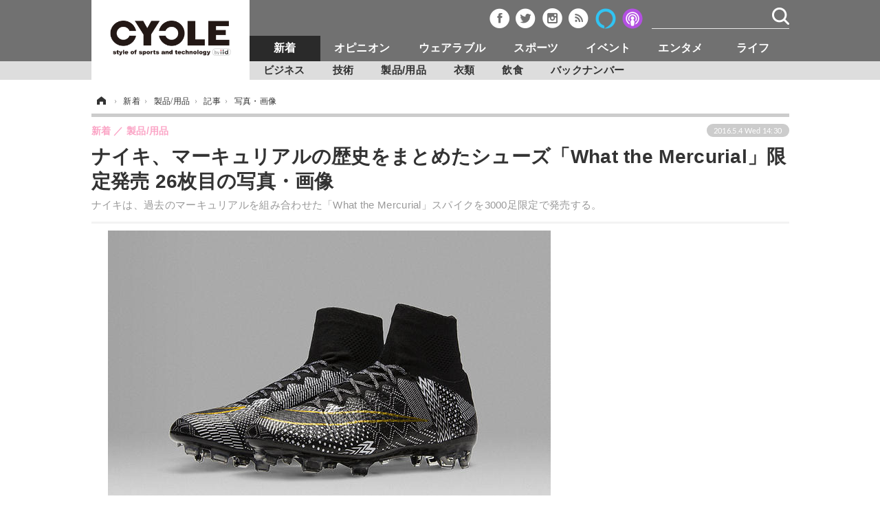

--- FILE ---
content_type: text/html; charset=utf-8
request_url: https://cyclestyle.net/article/img/2016/05/04/35489/157211.html
body_size: 10122
content:
<!doctype html>
<html lang="ja" prefix="og: http://ogp.me/ns#">
<head>
<meta charset="UTF-8">
<meta name="viewport" content="target-densitydpi=device-dpi, width=1035, maximum-scale=3.0, user-scalable=yes">
<meta property="fb:app_id" content="226669754040679">
<link rel="stylesheet" href="/base/css/a.css?__=2024070801">
<script type="text/javascript">
(function(w,k,v,k2,v2) {
  w[k]=v; w[k2]=v2;
  var val={}; val[k]=v; val[k2]=v2;
  (w.dataLayer=w.dataLayer||[]).push(val);
})(window, 'tpl_name', 'pages/image', 'tpl_page', 'image');
</script>
<script src="/base/scripts/jquery-2.1.3.min.js"></script>
<script type="text/javascript" async src="/base/scripts/a.min.js?__=2024070801"></script>




<!-- Facebook Pixel Code -->
<script>
!function(f,b,e,v,n,t,s){if(f.fbq)return;n=f.fbq=function(){n.callMethod?
n.callMethod.apply(n,arguments):n.queue.push(arguments)};if(!f._fbq)f._fbq=n;
n.push=n;n.loaded=!0;n.version='2.0';n.queue=[];t=b.createElement(e);t.async=!0;
t.src=v;s=b.getElementsByTagName(e)[0];s.parentNode.insertBefore(t,s)}(window,
document,'script','https://connect.facebook.net/en_US/fbevents.js');
fbq('init', '1665201680438262');
fbq('track', 'PageView');
</script>
<noscript><img height="1" width="1" style="display:none"
src="https://www.facebook.com/tr?id=1665201680438262&ev=PageView&noscript=1"
/></noscript>
<!-- DO NOT MODIFY -->
<!-- End Facebook Pixel Code -->



        
            <title>ナイキ、マーキュリアルの歴史をまとめたシューズ「What the Mercurial」限定発売 26枚目の写真・画像 | CYCLE やわらかスポーツ情報サイト</title>
    <meta name="keywords" content="ナイキ、マーキュリアルの歴史をまとめたシューズ「What the Mercurial」限定発売,画像,写真,ニュース,CYCLE やわらかスポーツ情報サイト">
    <meta name="description" content="ナイキは、過去のマーキュリアルを組み合わせた「What the Mercurial」スパイクを3000足限定で発売する。  ナイキ、マーキュリアルの歴史をまとめたシューズ「What the Mercurial」限定発売 26枚目の写真・画像">
    <meta name="thumbnail" content="https://cyclestyle.net/imgs/ogp_f/157211.jpg">

        
              <meta name="twitter:title" content="ナイキ、マーキュリアルの歴史をまとめたシューズ「What the Mercurial」限定発売 26枚目の写真・画像 | CYCLE やわらかスポーツ情報サイト">
      <meta name="twitter:card" content="photo">
      <meta name="twitter:site" content="@cyclestyle_net">
      <meta name="twitter:url" content="https://cyclestyle.net/article/img/2016/05/04/35489/157211.html">
      <meta name="twitter:image" content="https://cyclestyle.net/imgs/p/kJgwO2u1v4h-RZvfwxEWt00qmSRTJyYhICMi/157211.jpg">
    
        <meta property="og:title" content="ナイキ、マーキュリアルの歴史をまとめたシューズ「What the Mercurial」限定発売 26枚目の写真・画像 | CYCLE やわらかスポーツ情報サイト">
    <meta property="og:description" content="ナイキは、過去のマーキュリアルを組み合わせた「What the Mercurial」スパイクを3000足限定で発売する。  ナイキ、マーキュリアルの歴史をまとめたシューズ「What the Mercurial」限定発売 26枚目の写真・画像">

    
    <meta property="og:type" content="article">
  <meta property="og:site_name" content="CYCLE やわらかスポーツ情報サイト">
  <meta property="og:url" content="https://cyclestyle.net/article/img/2016/05/04/35489/157211.html">
    <meta property="og:image" content="https://cyclestyle.net/imgs/ogp_f/157211.jpg">

<link rel="apple-touch-icon" sizes="76x76" href="/base/images/touch-icon-76.png">
<link rel="apple-touch-icon" sizes="120x120" href="/base/images/touch-icon-120.png">
<link rel="apple-touch-icon" sizes="152x152" href="/base/images/touch-icon-152.png">
<link rel="apple-touch-icon" sizes="180x180" href="/base/images/touch-icon-180.png">

<meta name='robots' content='max-image-preview:large' /><script async src="https://securepubads.g.doubleclick.net/tag/js/gpt.js"></script>
<script>
  window.googletag = window.googletag || {cmd: []};
  googletag.cmd.push(function() {
    googletag.pubads().disableInitialLoad();
    googletag.pubads().enableSingleRequest();
  }); 
  var cX = cX || {}; cX.callQueue = cX.callQueue || [];
  cX.callQueue.push(['invoke', function() {
  googletag.cmd.push(function() {
    var cxsegments = cX.getUserSegmentIds({persistedQueryId:'103c35db41bdb997c80835fa7c8343832c9821e5'});
    var adsng = '0';
    var category = '1';
    var ref = document.referrer;
    ref = ref !== '' ? encodeURI(ref.split('/')[2]) : 'null';
    var tpl = 'pages/image';
    var pr = '0';
    pr = '0';
    googletag.defineSlot('/2261101/112010001', [[1, 1], [728, 90], [970, 90], [970, 250]], 'div-gpt-ad-header1').addService(googletag.pubads()).setCollapseEmptyDiv(true);
    googletag.defineSlot('/2261101/112010002', [[300, 600], [300, 250]], 'div-gpt-ad-right1').addService(googletag.pubads()).setCollapseEmptyDiv(true);
    googletag.defineSlot('/2261101/112010004', [[300, 250], [336, 280]], 'div-gpt-ad-article1').addService(googletag.pubads()).setCollapseEmptyDiv(true);
    googletag.defineSlot('/2261101/112010005', [[300, 250], [336, 280]], 'div-gpt-ad-article2').addService(googletag.pubads()).setCollapseEmptyDiv(true);
    googletag.pubads().setTargeting('CxSegments', cxsegments);
    googletag.pubads().setTargeting('adsng', adsng);
    googletag.pubads().setTargeting('category', category);
    googletag.pubads().setTargeting('referrer', ref);
    googletag.pubads().setTargeting('tpl', tpl);
    googletag.pubads().setTargeting('pr', pr);
    googletag.enableServices();
  });
  }]);
  (function(d,s,e,t){e=d.createElement(s);e.type='text/java'+s;e.async='async';e.src='http'+('https:'===location.protocol?'s://s':'://')+'cdn.cxense.com/cx.js';t=d.getElementsByTagName(s)[0];t.parentNode.insertBefore(e,t);})(document,'script');
</script>
<script>
  cX.callQueue.push(['invoke', function() {
    googletag.cmd.push(function() {googletag.pubads().refresh();});
  }]);
</script><meta name="cXenseParse:iid-articleid" content="35489">
<meta name="cXenseParse:iid-article-title" content="ナイキ、マーキュリアルの歴史をまとめたシューズ「What the Mercurial」限定発売">
<meta name="cXenseParse:iid-page-type" content="画像ページ">
<meta name="cXenseParse:iid-page-name" content="image">
<meta name="cXenseParse:iid-category" content="新着">
<meta name="cXenseParse:iid-subcategory" content="製品/用品">
<meta name="cXenseParse:iid-hidden-adsense" content="false">
<meta name="cXenseParse:iid-hidden-other-ad" content="false">
<meta name="cXenseParse:iid-giga-name" content="ナイキ">
<meta name="cXenseParse:iid-article-type" content="通常記事">
<meta name="cXenseParse:iid-provider-name" content="CYCLE やわらかスポーツ情報サイト">
<meta name="cXenseParse:author" content="美坂柚木">
<meta name="cXenseParse:recs:publishtime" content="2016-05-04T14:30:06+0900">
<meta name="cxenseparse:iid-publish-yyyy" content="2016">
<meta name="cxenseparse:iid-publish-yyyymm" content="201605">
<meta name="cxenseparse:iid-publish-yyyymmdddd" content="20160504">
<script async src="https://cdn.cxense.com/track_banners_init.js"></script><script>var dataLayer = dataLayer || [];dataLayer.push({'customCategory': 'product','customSubCategory': 'accessory','customProvider': 'CYCLE','customAuthorId': '33','customAuthorName': '美坂柚木','customPrimaryGigaId': '179','customPrimaryGigaName': 'ナイキ'});</script>
<link rel="canonical" href="https://cyclestyle.net/article/img/2016/05/04/35489/157187.html">
<link rel="alternate" media="only screen and (max-width: 640px)" href="https://s.cyclestyle.net/article/img/2016/05/04/35489/157211.html">
<link rel="alternate" type="application/rss+xml" title="RSS" href="https://cyclestyle.net/rss20/index.rdf">

</head>

<body class="thm-page-arti-image page-cate--product page-cate--product-accessory page-subcate--accessory" data-nav="product">
<noscript><iframe src="//www.googletagmanager.com/ns.html?id=GTM-N546R5"
height="0" width="0" style="display:none;visibility:hidden"></iframe></noscript>
<script>
(function(w,d,s,l,i){w[l]=w[l]||[];w[l].push({'gtm.start':
new Date().getTime(),event:'gtm.js'});var f=d.getElementsByTagName(s)[0],
j=d.createElement(s),dl=l!='dataLayer'?'&l='+l:'';j.async=true;j.src=
'//www.googletagmanager.com/gtm.js?id='+i+dl;f.parentNode.insertBefore(j,f);
})(window,document,'script','dataLayer','GTM-N546R5');
</script>

<header class="thm-header">
  <div class="header-wrapper cf">
<div class="header-logo">
  <a class="link" href="https://cyclestyle.net/" data-sub-title=""><img class="logo" src="/base/images/header-logo.2024070801.png" alt="CYCLE サイクル やわらかスポーツニュース cyclestyle.net/"></a>
</div>
  </div>
<nav class="thm-nav global-nav js-global-nav"><ul class="nav-main-menu js-main-menu"><li class="item nav-logo"> <a class="link" href="/"><img class="logo" src="/base/images/header-logo.png" alt="## sitename ##"></a> </li><li class="item js-nav-product nav-product"><a class="link" href="/category/product/">新着</a><ul class="nav-sub-menu js-sub-menu"><li class="sub-item"><a class="link" href="/category/product/newmodel/latest/">ビジネス</a></li><li class="sub-item"><a class="link" href="/category/product/technology/latest/">技術</a></li><li class="sub-item"><a class="link" href="/category/product/accessory/latest/">製品/用品</a></li><li class="sub-item"><a class="link" href="/category/product/wear/latest/">衣類</a></li><li class="sub-item"><a class="link" href="/category/product/fooddrink/latest/">飲食</a></li><li class="sub-item"><a class="link" href="/category/backnumber/article/latest/">バックナンバー</a></li></ul><!-- /.nav-sub-menu --></li><!-- /.item --><li class="item js-nav-opinion nav-opinion"><a class="link" href="/category/opinion/">オピニオン</a><ul class="nav-sub-menu js-sub-menu"><li class="sub-item"><a class="link" href="/category/opinion/column/latest/">コラム</a></li><li class="sub-item"><a class="link" href="/category/opinion/impression/latest/">インプレ</a></li><li class="sub-item"><a class="link" href="/category/opinion/voice/latest/">ボイス</a></li></ul><!-- /.nav-sub-menu --></li><!-- /.item --><li class="item js-nav-wearable nav-wearable"><a class="link" href="/category/wearable/">ウェアラブル</a><ul class="nav-sub-menu js-sub-menu"><li class="sub-item"><a class="link" href="/category/wearable/business/latest/">ビジネス</a></li><li class="sub-item"><a class="link" href="/category/wearable/domestic/latest/">国内</a></li><li class="sub-item"><a class="link" href="/category/wearable/international/latest/">海外</a></li></ul><!-- /.nav-sub-menu --></li><!-- /.item --><li class="item js-nav-sports nav-sports"><a class="link" href="/category/sports/">スポーツ</a><ul class="nav-sub-menu js-sub-menu"><li class="sub-item"><a class="link" href="/category/sports/outdoor/latest/">短信</a></li><li class="sub-item"><a class="link" href="/category/sports/indoor/latest/">まとめ</a></li><li class="sub-item"><a class="link" href="/category/sports/player/latest/">選手</a></li><li class="sub-item"><a class="link" href="/category/sports/photo/latest/">写真</a></li><li class="sub-item"><a class="link" href="/category/sports/video/latest/">動画</a></li></ul><!-- /.nav-sub-menu --></li><!-- /.item --><li class="item js-nav-event nav-event"><a class="link" href="/category/event/">イベント</a><ul class="nav-sub-menu js-sub-menu"><li class="sub-item"><a class="link" href="/category/event/testride/latest/">試乗会</a></li><li class="sub-item"><a class="link" href="/category/event/race/latest/">スポーツ</a></li><li class="sub-item"><a class="link" href="/category/event/tour/latest/">ツアー</a></li><li class="sub-item"><a class="link" href="/category/event/exhibition/latest/">文化</a></li></ul><!-- /.nav-sub-menu --></li><!-- /.item --><li class="item js-nav-entertainment nav-entertainment"><a class="link" href="/category/entertainment/">エンタメ</a><ul class="nav-sub-menu js-sub-menu"><li class="sub-item"><a class="link" href="/category/entertainment/gossip/latest/">芸能</a></li><li class="sub-item"><a class="link" href="/category/entertainment/publication/latest/">出版／映画</a></li><li class="sub-item"><a class="link" href="/category/entertainment/topic/latest/">話題</a></li><li class="sub-item"><a class="link" href="/category/entertainment/fashion/latest/"> ファッション</a></li><li class="sub-item"><a class="link" href="/category/entertainment/design/latest/">デザイン</a></li><li class="sub-item"><a class="link" href="/category/entertainment/photo/latest/">写真</a></li><li class="sub-item"><a class="link" href="/category/entertainment/video/latest/">動画</a></li></ul><!-- /.nav-sub-menu --></li><!-- /.item --><li class="item js-nav-life nav-life"><a class="link" href="/category/life/">ライフ</a><ul class="nav-sub-menu js-sub-menu"><li class="sub-item"><a class="link" href="/category/life/community/latest/">社会</a></li><li class="sub-item"><a class="link" href="/category/life/political/latest/">政治</a></li><li class="sub-item"><a class="link" href="/category/life/howto/latest/">ハウツー</a></li></ul><!-- /.nav-sub-menu --></li><!-- /.item --></ul><!-- /.nav-main-menu --></nav><!-- /.thm-nav --><div class="main-ad">


<div id='div-gpt-ad-header1'>
<script>
cX.callQueue.push(['invoke', function() {
googletag.cmd.push(function() { googletag.display('div-gpt-ad-header1'); });
}]);
</script>
</div>


</div><header class="arti-header">

  <h1 class="head">ナイキ、マーキュリアルの歴史をまとめたシューズ「What the Mercurial」限定発売 26枚目の写真・画像</h1>
  <p class="arti-summary">ナイキは、過去のマーキュリアルを組み合わせた「What the Mercurial」スパイクを3000足限定で発売する。</p>
  <div class="group">
    <span class="category-group-name">新着</span>
    <span class="category-name">製品/用品</span>
  </div>
  <div class="date">
    <time class="pubdate" itemprop="datePublished" datetime="2016-05-04T14:30:06+09:00">2016.5.4 Wed 14:30</time>
  </div>
</header>



<!-- global_nav -->
</header>

<div class="thm-body cf">
  <div class="breadcrumb">
<span id="breadcrumbTop"><a class="link" href="https://cyclestyle.net/"><span class="item icon icon-bc--home">ホーム</span></a></span>
<i class="separator icon icon-bc--arrow"> › </i>
<span id="BreadcrumbSecond">
  <a class="link" href="/category/product/">
    <span class="item icon icon-bc--product">新着</span>
  </a>
</span>
<i class="separator icon icon-bc--arrow"> › </i>
<span id="BreadcrumbThird">
  <a class="link" href="/category/product/accessory/latest/">
    <span class="item icon icon-bc--accessory">製品/用品</span>
  </a>
</span>
<i class="separator icon icon-bc--arrow"> › </i>

    <span id="breadcrumbLast"><a class="link" href="/article/2016/05/04/35489.html"><span class="item icon icon-bc--article">記事</span></a></span>
    <i class="separator icon icon-bc--arrow"> › </i>

    <span class="item">写真・画像</span>
  </div>
  <main class="thm-main">
<div class="arti-content arti-content--image">
  <div class="figure-area figure-area--zoom">
    <figure class="figure">
  
  <a class="link" href="/article/2016/05/04/35489.html"><img class="image" src="/imgs/p/LFv1aLgZUSc-BBdrtL1e-eEpniUkJyYhICMi/157211.jpg" alt="ナイキ、マーキュリアルの歴史をまとめたシューズ「What the Mercurial」限定発売" width="692" height="494"></a>
      <figcaption class="figcaption">
        <span class="caption">ナイキ、マーキュリアルの歴史をまとめたシューズ「What the Mercurial」限定発売</span>
      </figcaption>
    </figure>
  </div>
  <div class="figure-pagination">
    <ul class="paging-list">
      <li class="item paging-prev"><a class="link icon icon--paging-prev" href="/article/img/2016/05/04/35489/157210.html">前の画像</a></li>
      <li class="item paging-back">
        <a class="link icon icon--paging-back" href="/article/2016/05/04/35489.html">この記事へ戻る
          <span class="count">26/26</span>
        </a>
      </li>
    </ul>
  </div>
</div>
<ul class="thumb-list cf">

  <li class="item">
    <a class="link" href="/article/img/2016/05/04/35489/157187.html">
      <img class="image" src="/imgs/thumb/157187.jpg" alt="ナイキ、マーキュリアルの歴史をまとめたシューズ「What the Mercurial」限定発売" width="74" height="74">
    </a>
  </li>

  <li class="item">
    <a class="link" href="/article/img/2016/05/04/35489/157188.html">
      <img class="image" src="/imgs/thumb/157188.jpg" alt="ナイキ、マーキュリアルの歴史をまとめたシューズ「What the Mercurial」限定発売" width="74" height="74">
    </a>
  </li>

  <li class="item">
    <a class="link" href="/article/img/2016/05/04/35489/157189.html">
      <img class="image" src="/imgs/thumb/157189.jpg" alt="ナイキ、マーキュリアルの歴史をまとめたシューズ「What the Mercurial」限定発売" width="74" height="74">
    </a>
  </li>

  <li class="item">
    <a class="link" href="/article/img/2016/05/04/35489/157190.html">
      <img class="image" src="/imgs/thumb/157190.jpg" alt="ナイキ、マーキュリアルの歴史をまとめたシューズ「What the Mercurial」限定発売" width="74" height="74">
    </a>
  </li>

  <li class="item">
    <a class="link" href="/article/img/2016/05/04/35489/157191.html">
      <img class="image" src="/imgs/thumb/157191.jpg" alt="ナイキ、マーキュリアルの歴史をまとめたシューズ「What the Mercurial」限定発売" width="74" height="74">
    </a>
  </li>

  <li class="item">
    <a class="link" href="/article/img/2016/05/04/35489/157192.html">
      <img class="image" src="/imgs/thumb/157192.jpg" alt="ナイキ、マーキュリアルの歴史をまとめたシューズ「What the Mercurial」限定発売" width="74" height="74">
    </a>
  </li>

  <li class="item">
    <a class="link" href="/article/img/2016/05/04/35489/157193.html">
      <img class="image" src="/imgs/thumb/157193.jpg" alt="ナイキ、マーキュリアルの歴史をまとめたシューズ「What the Mercurial」限定発売" width="74" height="74">
    </a>
  </li>

  <li class="item">
    <a class="link" href="/article/img/2016/05/04/35489/157194.html">
      <img class="image" src="/imgs/thumb/157194.jpg" alt="ナイキ、マーキュリアルの歴史をまとめたシューズ「What the Mercurial」限定発売" width="74" height="74">
    </a>
  </li>

  <li class="item">
    <a class="link" href="/article/img/2016/05/04/35489/157195.html">
      <img class="image" src="/imgs/thumb/157195.jpg" alt="ナイキ、マーキュリアルの歴史をまとめたシューズ「What the Mercurial」限定発売" width="74" height="74">
    </a>
  </li>

  <li class="item">
    <a class="link" href="/article/img/2016/05/04/35489/157212.html">
      <img class="image" src="/imgs/thumb/157212.jpg" alt="ナイキ、マーキュリアルの歴史をまとめたシューズ「What the Mercurial」限定発売" width="74" height="74">
    </a>
  </li>

  <li class="item">
    <a class="link" href="/article/img/2016/05/04/35489/157196.html">
      <img class="image" src="/imgs/thumb/157196.jpg" alt="ナイキ、マーキュリアルの歴史をまとめたシューズ「What the Mercurial」限定発売" width="74" height="74">
    </a>
  </li>

  <li class="item">
    <a class="link" href="/article/img/2016/05/04/35489/157197.html">
      <img class="image" src="/imgs/thumb/157197.jpg" alt="ナイキ、マーキュリアルの歴史をまとめたシューズ「What the Mercurial」限定発売" width="74" height="74">
    </a>
  </li>

  <li class="item">
    <a class="link" href="/article/img/2016/05/04/35489/157198.html">
      <img class="image" src="/imgs/thumb/157198.jpg" alt="ナイキ、マーキュリアルの歴史をまとめたシューズ「What the Mercurial」限定発売" width="74" height="74">
    </a>
  </li>

  <li class="item">
    <a class="link" href="/article/img/2016/05/04/35489/157199.html">
      <img class="image" src="/imgs/thumb/157199.jpg" alt="ナイキ、マーキュリアルの歴史をまとめたシューズ「What the Mercurial」限定発売" width="74" height="74">
    </a>
  </li>

  <li class="item">
    <a class="link" href="/article/img/2016/05/04/35489/157200.html">
      <img class="image" src="/imgs/thumb/157200.jpg" alt="ナイキ、マーキュリアルの歴史をまとめたシューズ「What the Mercurial」限定発売" width="74" height="74">
    </a>
  </li>

  <li class="item">
    <a class="link" href="/article/img/2016/05/04/35489/157201.html">
      <img class="image" src="/imgs/thumb/157201.jpg" alt="ナイキ、マーキュリアルの歴史をまとめたシューズ「What the Mercurial」限定発売" width="74" height="74">
    </a>
  </li>

  <li class="item">
    <a class="link" href="/article/img/2016/05/04/35489/157202.html">
      <img class="image" src="/imgs/thumb/157202.jpg" alt="ナイキ、マーキュリアルの歴史をまとめたシューズ「What the Mercurial」限定発売" width="74" height="74">
    </a>
  </li>

  <li class="item">
    <a class="link" href="/article/img/2016/05/04/35489/157203.html">
      <img class="image" src="/imgs/thumb/157203.jpg" alt="ナイキ、マーキュリアルの歴史をまとめたシューズ「What the Mercurial」限定発売" width="74" height="74">
    </a>
  </li>

  <li class="item">
    <a class="link" href="/article/img/2016/05/04/35489/157204.html">
      <img class="image" src="/imgs/thumb/157204.jpg" alt="ナイキ、マーキュリアルの歴史をまとめたシューズ「What the Mercurial」限定発売" width="74" height="74">
    </a>
  </li>

  <li class="item">
    <a class="link" href="/article/img/2016/05/04/35489/157205.html">
      <img class="image" src="/imgs/thumb/157205.jpg" alt="ナイキ、マーキュリアルの歴史をまとめたシューズ「What the Mercurial」限定発売" width="74" height="74">
    </a>
  </li>

  <li class="item">
    <a class="link" href="/article/img/2016/05/04/35489/157206.html">
      <img class="image" src="/imgs/thumb/157206.jpg" alt="ナイキ、マーキュリアルの歴史をまとめたシューズ「What the Mercurial」限定発売" width="74" height="74">
    </a>
  </li>

  <li class="item">
    <a class="link" href="/article/img/2016/05/04/35489/157207.html">
      <img class="image" src="/imgs/thumb/157207.jpg" alt="ナイキ、マーキュリアルの歴史をまとめたシューズ「What the Mercurial」限定発売" width="74" height="74">
    </a>
  </li>

  <li class="item">
    <a class="link" href="/article/img/2016/05/04/35489/157208.html">
      <img class="image" src="/imgs/thumb/157208.jpg" alt="ナイキ、マーキュリアルの歴史をまとめたシューズ「What the Mercurial」限定発売" width="74" height="74">
    </a>
  </li>

  <li class="item">
    <a class="link" href="/article/img/2016/05/04/35489/157209.html">
      <img class="image" src="/imgs/thumb/157209.jpg" alt="ナイキ、マーキュリアルの歴史をまとめたシューズ「What the Mercurial」限定発売" width="74" height="74">
    </a>
  </li>

  <li class="item">
    <a class="link" href="/article/img/2016/05/04/35489/157210.html">
      <img class="image" src="/imgs/thumb/157210.jpg" alt="ナイキ、マーキュリアルの歴史をまとめたシューズ「What the Mercurial」限定発売" width="74" height="74">
    </a>
  </li>

  <li class="item">
    <a class="link" href="/article/img/2016/05/04/35489/157211.html">
      <img class="image" src="/imgs/thumb/157211.jpg" alt="ナイキ、マーキュリアルの歴史をまとめたシューズ「What the Mercurial」限定発売" width="74" height="74">
    </a>
  </li>
</ul>

<aside class="main-ad w-rect cf">
<div class="rect">
<div id='div-gpt-ad-article1'>
<script>
cX.callQueue.push(['invoke', function() {
googletag.cmd.push(function() { googletag.display('div-gpt-ad-article1'); });
}]);
</script>
</div>
</div>
<div style="float: right;">
<div id='div-gpt-ad-article2'>
<script>
cX.callQueue.push(['invoke', function() {
googletag.cmd.push(function() { googletag.display('div-gpt-ad-article2'); });
}]);
</script>
</div>
</div>
</aside>
<section class="main-feature">
  <h2 class="caption">特集</h2>
  <div class="feature-group">
    <h3 class="feature-title"><a class="link" href="/special/recent/179/%E3%83%8A%E3%82%A4%E3%82%AD">ナイキ</a></h3>
    <ul class="feature-list cf">

      <li class="item item--main item--cate-product item--cate-product-accessory item--subcate-accessory"><a class="link" href="/article/2018/07/20/65250.html">
        <article class="feature-content">
          <img class="figure" src="/imgs/std_sl/300016.jpg" alt="NIKEが新スパイク『ファントム ビジョン』を発表！デ・ブライネ、コウチーニョらが着用" width="300" height="200">
          <span class="figcaption">
            <span class="title">NIKEが新スパイク『ファントム ビジョン』を発表！デ・ブライネ、コウチーニョらが着用</span>
            <time class="date" datetime="2018-07-20T09:45:02+09:00">2018.7.20 Fri 9:45</time>
            <p class="lead">ロシアの地でも大きな存在感を放ったNikeから、新たなスパイク…</p>
          </span>
        </article>
      </a></li>

      <li class="item item--sub item--cate-product item--cate-product-accessory item--subcate-accessory"><a class="link" href="/article/2018/06/09/63632.html">
        <article class="feature-content">
          <img class="figure" src="/imgs/std_m/294835.jpg" alt="NIKE、“白”の新作スパイクは「Just Do Itパック」！主な着用選手はこんな感じ" width="300" height="200">
          <span class="figcaption">
            <span class="title">NIKE、“白”の新作スパイクは「Just Do Itパック」！主な着用選手はこんな感じ</span>
            <time class="date" datetime="2018-06-09T20:15:03+09:00">2018.6.9 Sat 20:15</time>
          </span>
        </article>
      </a></li>

      <li class="item item--sub item--cate-product item--cate-product-newmodel item--subcate-newmodel"><a class="link" href="/article/2018/05/15/62591.html">
        <article class="feature-content">
          <img class="figure" src="/imgs/std_m/287025.jpg" alt="ナイキが世界最大のスポーツブランドに発展したのは、ある日本企業のおかげだった？" width="300" height="200">
          <span class="figcaption">
            <span class="title">ナイキが世界最大のスポーツブランドに発展したのは、ある日本企業のおかげだった？</span>
            <time class="date" datetime="2018-05-15T11:15:04+09:00">2018.5.15 Tue 11:15</time>
          </span>
        </article>
      </a></li>

      <li class="item item--sub item--cate-sports item--cate-sports-indoor item--subcate-indoor"><a class="link" href="/article/2018/04/22/61629.html">
        <article class="feature-content">
          <img class="figure" src="/imgs/std_m/283223.jpg" alt="【動画】ナイキ、ランニングと音楽体験を融合させた新感覚イベント「TOKYO GO フェス」開催" width="300" height="200">
          <span class="figcaption">
            <span class="title">【動画】ナイキ、ランニングと音楽体験を融合させた新感覚イベント「TOKYO GO フェス」開催</span>
            <time class="date" datetime="2018-04-22T00:20:44+09:00">2018.4.22 Sun 0:20</time>
          </span>
        </article>
      </a></li>
    </ul>
  </div>
</section>

<section class="main-ranking">
  <h3 class="caption">新着 アクセスランキング</h3>
  <ol class="ranking-list">

    <li class="item item--cate-product item--cate-product-newmodel item--subcate-newmodel rank rank--first">
    <a class="link" href="/article/2014/11/19/16323.html">
      <article class="ranking-content">
        <img class="figure" src="/imgs/rel_m/47080.jpg" alt="ビアンキからフラッグシップモデル「オルトレXR2」のベルキンチームレプリカが限定販売" width="62" height="62">
        <h4 class="figcaption">ビアンキからフラッグシップモデル「オルトレXR2」のベルキンチームレプリカが限定販売<time class="date" datetime="2014-11-19T15:15:04+09:00">2014.11.19 Wed 15:15</time></h4>
      </article>
    </a></li>

    <li class="item item--cate-product item--cate-product-accessory item--subcate-accessory rank rank--second">
    <a class="link" href="/article/2016/04/28/35357.html">
      <article class="ranking-content">
        <img class="figure" src="/imgs/rel_m/156751.jpg" alt="「ワンダーコア2」テレビCMで宇梶剛士が「2ってなんだよ！」" width="62" height="62">
        <h4 class="figcaption">「ワンダーコア2」テレビCMで宇梶剛士が「2ってなんだよ！」<time class="date" datetime="2016-04-28T23:45:05+09:00">2016.4.28 Thu 23:45</time></h4>
      </article>
    </a></li>

    <li class="item item--cate-product item--cate-product-fooddrink item--subcate-fooddrink rank rank--third">
    <a class="link" href="/article/2014/10/10/14885.html">
      <article class="ranking-content">
        <img class="figure" src="/imgs/rel_m/41500.jpg" alt="「Red Bull」飲んでも“翼は授けられなかった”、集団訴訟…1人当たり10ドルの返金 or 「Red Bull」2本を受取りで和解" width="62" height="62">
        <h4 class="figcaption">「Red Bull」飲んでも“翼は授けられなかった”、集団訴訟…1人当たり10ドルの返金 or 「Red Bull」2本を受取りで和解<time class="date" datetime="2014-10-10T22:30:03+09:00">2014.10.10 Fri 22:30</time></h4>
      </article>
    </a></li>
    <li class="item item--cate-product item--cate-product-fooddrink item--subcate-fooddrink rank">
    <a class="link" href="/article/2016/05/30/36530.html">
      <article class="ranking-content">
        <h4 class="title">カフェインレスコーヒー「ボス デカフェブラック」6月発売<time class="date" datetime="2016-05-30T22:15:07+09:00">2016.5.30 Mon 22:15</time></h4>
      </article>
    </a></li>
    <li class="item item--cate-product item--cate-product-newmodel item--subcate-newmodel rank">
    <a class="link" href="/article/2017/01/27/45037.html">
      <article class="ranking-content">
        <h4 class="title">あさひがリユース事業に参入、自転車の買取サービス開始<time class="date" datetime="2017-01-27T08:15:06+09:00">2017.1.27 Fri 8:15</time></h4>
      </article>
    </a></li>
  </ol>
  <p class="more"><a class="link" href="/article/ranking/">
    <span class="inner">アクセスランキングをもっと見る</span>
  </a></p>
</section>


  </main>
  <aside class="thm-aside">

<div class="sidebox sidebox-ad">
<div class="sidebox" style="height:600px; margin-top:0px; position:relative;">
  <div class="sidebox-ad-top" style="position:absolute;">

<div id='div-gpt-ad-right1'>
<script type='text/javascript'>
cX.callQueue.push(['invoke', function() {
googletag.cmd.push(function() { googletag.display('div-gpt-ad-right1'); });
}]);
</script>
</div>

  </div>
</div>
<script>
$(window).scroll(function() {
	$("div.sidebox-ad-top").each(function(){
		var menuTopMargin = 90;
		var parentY = $(this).parent().offset().top;
		var parentH = $(this).parent().height();
		var targetScrollValue = parentY - menuTopMargin;
		var wScrollvalue = $(window).scrollTop();
		var obj = {};
		$("span.test").text(parentY);
		if(wScrollvalue > targetScrollValue){
			if(wScrollvalue > (parentY + parentH) - (menuTopMargin +$(this).height()) ){
				obj = {position:"absolute", top:parentH - $(this).height()};
			}else{
				obj = {position:"fixed", top:menuTopMargin};
			}
		}else{
			obj = {position:"absolute", top:"0"};
		}
		$(this).css(obj);
	})
});
</script>
</div>
<section class="sidebox sidebox-news">
  <h2 class="caption"><span class="inner">最新ニュース</span></h2>
  <ul class="news-list">

<li class="item item--highlight">
  <a class="link" href="/article/2026/01/20/90182.html"><article class="side-content">
    <img class="figure" src="/imgs/p/bYVWZKt0ukHF2dhsalNkVikqBiXsJyYhICMi/456807.jpg" alt="【MLB】メッツの“守備力改善”はどこへ？　三塁ビシェット、一塁ポランコなら「ほぼ未経験コンビ」　米記者が史上2例目の珍事に注目 画像" width="300" height="200">
    <span class="figcaption">【MLB】メッツの“守備力改善”はどこへ？　三塁ビシェット、一塁ポランコなら「ほぼ未経験コンビ」　米記者が史上2例目の珍事に注目</span>
  </article></a>
</li>

<li class="item">
  <a class="link" href="/article/2026/01/20/90181.html"><article class="side-content">
    <img class="figure" src="/imgs/p/6fBU0Xk9Bg1MIYXWLGBgAykreiV0JyYhICMi/456799.jpg" alt="ドーハで快進撃の佐藤瞳が23位に浮上　張本美和ら上位は動きなし、日本勢TOP100は13選手＆8選手がランクアップ｜卓球女子世界ランキング（2026年第4週） 画像" width="80" height="80">
    <span class="figcaption">ドーハで快進撃の佐藤瞳が23位に浮上　張本美和ら上位は動きなし、日本勢TOP100は13選手＆8選手がランクアップ｜卓球女子世界ランキング（2026年第4週）</span>
  </article></a>
</li>

<li class="item">
  <a class="link" href="/article/2026/01/20/90180.html"><article class="side-content">
    <img class="figure" src="/imgs/p/6fBU0Xk9Bg1MIYXWLGBgAykreiV0JyYhICMi/456803.jpg" alt="張本智和5位＆松島輝空8位、ランク上位勢は変動なし　TOP100入り日本勢は12選手｜卓球男子世界ランキング（2026年第4週） 画像" width="80" height="80">
    <span class="figcaption">張本智和5位＆松島輝空8位、ランク上位勢は変動なし　TOP100入り日本勢は12選手｜卓球男子世界ランキング（2026年第4週）</span>
  </article></a>
</li>

<li class="item">
  <a class="link" href="/article/2026/01/20/90179.html"><article class="side-content">
    <img class="figure" src="/imgs/p/6fBU0Xk9Bg1MIYXWLGBgAykreiV0JyYhICMi/456801.jpg" alt="【MLB】「才能はあるが、モチベーションが低い」カブス関係者がタッカーを批判？　米メディアは擁護「チアリーダーである必要はない」 画像" width="80" height="80">
    <span class="figcaption">【MLB】「才能はあるが、モチベーションが低い」カブス関係者がタッカーを批判？　米メディアは擁護「チアリーダーである必要はない」</span>
  </article></a>
</li>

<li class="item">
  <a class="link" href="/article/2026/01/20/90178.html"><article class="side-content">
    <img class="figure" src="/imgs/p/6fBU0Xk9Bg1MIYXWLGBgAykreiV0JyYhICMi/456779.jpg" alt="【MLB】新戦力タッカーのドジャース1年目、米データサイトの成績予測は？　「30本塁打、100打点」も視野に 画像" width="80" height="80">
    <span class="figcaption">【MLB】新戦力タッカーのドジャース1年目、米データサイトの成績予測は？　「30本塁打、100打点」も視野に</span>
  </article></a>
</li>
  </ul>
  <a class="more" href="/article/"><span class="circle-arrow">最新ニュースをもっと見る</span></a>
</section>

<script type="text/x-handlebars-template" id="box-pickup-list-697035c2bad69">
{{#*inline &quot;li&quot;}}
&lt;li class=&quot;item&quot;&gt;
  &lt;a class=&quot;link&quot; href=&quot;{{link}}&quot; target=&quot;{{target}}&quot; rel=&quot;{{rel}}&quot;&gt;
    &lt;article class=&quot;side-content&quot;&gt;
      {{#if image_url}}
      &lt;img class=&quot;figure&quot; src=&quot;{{image_url}}&quot; alt=&quot;&quot; width=&quot;{{width}}&quot; height=&quot;{{height}}&quot;&gt;
      {{/if}}
      &lt;span class=&quot;figcaption&quot;&gt;
      &lt;span class=&quot;title&quot;&gt;{{{link_text}}}&lt;/span&gt;
{{#if attributes.subtext}}
      &lt;p class=&quot;caption&quot;&gt;{{{attributes.subtext}}}&lt;/p&gt;
{{/if}}
    &lt;/span&gt;
    &lt;/article&gt;
  &lt;/a&gt;
&lt;/li&gt;
{{/inline}}

&lt;h2 class=&quot;caption&quot;&gt;&lt;span class=&quot;inner&quot;&gt;コラム&lt;/span&gt;&lt;/h2&gt;
&lt;ul class=&quot;pickup-list&quot;&gt;
{{#each items}}
{{&gt; li}}
{{/each}}
&lt;/ul&gt;
</script>
<section class="sidebox sidebox-pickup "
        data-link-label="コラム" data-max-link="3"
        data-template-id="box-pickup-list-697035c2bad69" data-image-path="/p/4LiXf95EuueG4mmDASE1bCkreiV0JiYhICMi"
        data-no-image="" data-with-image="yes"
        data-highlight-image-path=""
        data-with-subtext="yes"></section>
<div class="sidebox sidebox-likebox">
  <div class="fb-like-box" data-href="https://www.facebook.com/cyclestyle.net" data-width="300" data-height="600" data-colorscheme="light" data-show-faces="true" data-header="false" data-stream="true" data-show-border="true"></div>
</div>

  </aside>
</div>
<div class="thm-footer">
<!-- ========== footer navi components ========== -->
<div class="footer-nav">
 <section class="footer-nav-wrapper inner">
  <h2 class="footer-logo"><a class="link" href="/"><img class="logo" src="/base/images/header-logo.png" alt=""></a></h2>
  <!-- ========== footer site map components ========== -->
  <nav class="footer-sitemap">
   <ul class="sitemap-list cf">
    <li class="item item--nav-product"><a class="link" href="/category/product/">ニュース</a>
     <ul class="sitemap-sub-list">
      <li class="sub-item"><a class="link" href="/category/product/newmodel/latest/">ビジネス</a></li>
      <li class="sub-item"><a class="link" href="/category/product/technology/latest/">技術</a></li>
      <li class="sub-item"><a class="link" href="/category/product/accessory/latest/">製品/用品</a></li>
      <li class="sub-item"><a class="link" href="/category/product/wear/latest/">衣類</a></li>
      <li class="sub-item"><a class="link" href="/category/product/fooddrink/latest/">飲食</a></li>
      <li class="sub-item"><a class="link" href="/category/backnumber/article/latest/">バックナンバー</a></li>
     </ul>
     <!-- /.sitemap-sub-list --> 
    </li>
    <li class="item item--nav-opinion"><a class="link" href="/category/opinion/">オピニオン</a>
     <ul class="sitemap-sub-list">
      <li class="sub-item"><a class="link" href="/category/opinion/column/latest/">コラム</a></li>
      <li class="sub-item"><a class="link" href="/category/opinion/impression/latest/">インプレ</a></li>
      <li class="sub-item"><a class="link" href="/category/opinion/voice/latest/">ボイス</a></li>
     </ul>
     <!-- /.sitemap-sub-list --> 
    </li>
    <li class="item item--nav-wearable"><a class="link" href="/category/wearable/">デバイス</a>
     <ul class="sitemap-sub-list">
      <li class="sub-item"><a class="link" href="/category/wearable/business/latest/">ビジネス</a></li>
      <li class="sub-item"><a class="link" href="/category/wearable/domestic/latest/">国内</a></li>
      <li class="sub-item"><a class="link" href="/category/wearable/international/latest/">海外</a></li>
     </ul>
     <!-- /.sitemap-sub-list --> 
    </li>
    <li class="item item--nav-sports"><a class="link" href="/category/sports/">スポーツ</a>
     <ul class="sitemap-sub-list">
      <li class="sub-item"><a class="link" href="/category/sports/outdoor/latest/">短信</a></li>
      <li class="sub-item"><a class="link" href="/category/sports/indoor/latest/">まとめ</a></li>
      <li class="sub-item"><a class="link" href="/category/sports/player/latest/">選手</a></li>
      <li class="sub-item"><a class="link" href="/category/sports/photo/latest/">写真</a></li>
      <li class="sub-item"><a class="link" href="/category/sports/video/latest/">動画</a></li>
     </ul>
     <!-- /.sitemap-sub-list --> 
    </li>
    <li class="item item--nav-event"><a class="link" href="/category/event/">イベント</a>
     <ul class="sitemap-sub-list">
      <li class="sub-item"><a class="link" href="/category/event/testride/latest/">試乗会</a></li>
      <li class="sub-item"><a class="link" href="/category/event/race/latest/">スポーツ</a></li>
      <li class="sub-item"><a class="link" href="/category/event/tour/latest/">ツアー</a></li>
      <li class="sub-item"><a class="link" href="/category/event/exhibition/latest/">文化</a></li>
     </ul>
     <!-- /.sitemap-sub-list --> 
    </li>
    <li class="item item--nav-entertainment"><a class="link" href="/category/entertainment/">エンタメ</a>
     <ul class="sitemap-sub-list">
      <li class="sub-item"><a class="link" href="/category/entertainment/gossip/latest/">芸能</a></li>
      <li class="sub-item"><a class="link" href="/category/entertainment/publication/latest/">出版／映画</a></li>
      <li class="sub-item"><a class="link" href="/category/entertainment/topic/latest/">話題</a></li>
      <li class="sub-item"><a class="link" href="/category/entertainment/fashion/latest/">ファッション</a></li>
      <li class="sub-item"><a class="link" href="/category/entertainment/design/latest/">デザイン</a></li>
      <li class="sub-item"><a class="link" href="/category/entertainment/photo/latest/">写真</a></li>
      <li class="sub-item"><a class="link" href="/category/entertainment/video/latest/">動画</a></li>
     </ul>
     <!-- /.sitemap-sub-list --> 
    </li>
    <li class="item item--nav-life"><a class="link" href="/category/life/">ライフ</a>
     <ul class="sitemap-sub-list">
      <li class="sub-item"><a class="link" href="/category/life/community/latest/">社会</a></li>
      <li class="sub-item"><a class="link" href="/category/life/political/latest/">政治</a></li>
      <li class="sub-item"><a class="link" href="/category/life/howto/latest/">ハウツー</a></li>
     </ul>
     <!-- /.sitemap-sub-list --> 
    </li>
   </ul>
   <!-- /.sitemap-list --> 
  </nav>
  <!-- /.footer-sitemap --> 
  <!-- ========== footer site map components ========== --> 
  
  <!-- ========== footer control components ========== --> 
  <div class="footer-control">
   <ul class="control-list cf">
    <li class="item item--social">
      <a class="link icon icon--footer-facebook" href="https://www.facebook.com/cyclestyle.net" target="_blank"></a>
      <a class="link icon icon--footer-twitter" href="https://twitter.com/cyclestyle_net" target="_blank"></a>
      <a class="link icon icon--footer-instagram" href="https://www.instagram.com/cyclestyle_net/" target="_blank"></a>
      <a class="link icon icon--footer-feed" href="https://cyclestyle.net/rss/index.rdf" target="_blank"></a>
    </li>
   </ul>
   <!-- /.footer-nav-list --> 
  </div>
  <!-- ========== footer control components ========== --> 
 </section>
 <!-- /.footer-nav-wrapper --> 
</div>
<!-- /.footer-nav --> 
<!-- ========== footer navi components ========== --><!-- ========== iid common footer ========== -->
<footer class="footer-common-link">
 <nav class="common-link-nav inner">
  <ul class="common-link-list cf">
   <li class="item"><a class="link" href="https://www.iid.co.jp/contact/media_contact.html?recipient=cycle" target="_blank" rel="nofollow">リリース窓口・お問い合わせ</a></li>
   <li class="item"><a class="link" href="https://ad.iid.co.jp/media/cycle" target="_blank" rel="nofollow">広告掲載のお問い合わせ</a></li>
   <li class="item"><a class="link" href="http://www.iid.co.jp/company/" target="_blank" rel="nofollow">会社概要</a></li>
   <li class="item"><a class="link" href="http://www.iid.co.jp/company/pp.html" target="_blank" rel="nofollow">個人情報保護方針</a></li>
   <li class="item"><a class="link" href="http://www.iid.co.jp/news/" target="_blank" rel="nofollow">イードからのリリース情報</a></li>
   <li class="item"><a class="link" href="http://www.iid.co.jp/recruit/" target="_blank" rel="nofollow">スタッフ募集</a></li>
   <li class="item item--copyright item--affiliate">紹介した商品/サービスを購入、契約した場合に、売上の一部が弊社サイトに還元されることがあります。</li>
   <li class="item item--copyright">当サイトに掲載の記事・見出し・写真・画像の無断転載を禁じます。Copyright &copy; 2026 IID, Inc.</li>
  </ul>
 </nav>
</footer>
<!-- /.footer-common-link --> 
<!-- ========== iid common footer ========== -->
</div>

<script type="text/javascript" charset="UTF-8">var id = "product";var detail_id = "accessory";document.write(unescape("%3Cscript src='//img.ak.impact-ad.jp/ut/7600dbfe68b90c3f_1078.js' type='text/javascript' charset='UTF-8' %3E%3C/script%3E"));</script><!-- ========== header control components ========== --> 
<!-- : CSS でヘッダー位置へ表示させます --> 
<!-- : アイコンを表示させる場合は CSS を使います -->
<div class="header-control">
 <ul class="control-list">
  <li class="item item--google-search" id="gcse"><div class="gcse-searchbox-only" data-resultsUrl="/pages/search.html"></div></li>
  <li class="item item--social">
   <a class="link icon icon--header-facebook" href="https://www.facebook.com/cyclestyle.net" target="_blank"></a> 
   <a class="link icon icon--header-twitter" href="https://twitter.com/cyclestyle_net" target="_blank"></a> 
   <a class="link icon icon--header-instagram" href="https://www.instagram.com/cyclestyle_net/" target="_blank"></a> 
   <a class="link icon icon--header-feed" href="https://cyclestyle.net/rss20/index.rdf" target="_blank"></a>
   <a class="link ico-alexa" href="https://www.amazon.co.jp/IID-Inc-CYCLE-%E6%9C%80%E6%96%B0%E3%82%B9%E3%83%9D%E3%83%BC%E3%83%84%E6%83%85%E5%A0%B1/dp/B0771NQWFX" title="【Alexaスキル】CYCLE 最新スポーツ情報" target="_blank"><img class="followus" src="/base/images/icon_alexa.png" width="30" alt="【Alexaスキル】CYCLE 最新スポーツ情報"></a>
   <a class="link ico-podcast" href="https://itunes.apple.com/jp/podcast/id1391531949" title="【Podcast】CYCLE 最新スポーツ情報" target="_blank"><img class="followus" src="/base/images/icon_podcast.png" width="30" alt="【Podcast】CYCLE 最新スポーツ情報"></a>
  </li>
 </ul>
</div>
<!-- /.header-control --> 
<!-- ========== header control components ========== --> 

<!-- ========== scroll top components ========== --> 
<a href="#" class="page-top js-page-top">page top</a> 
<!-- ========== scroll top components ========== -->
<script type="application/ld+json">
{
  "@context": "http://schema.org",
  "@type": "BreadcrumbList",
  "itemListElement": [
    {
      "@type": "ListItem",
      "position": 1,
      "item": {
        "@id": "/",
        "name": "TOP"
      }
    }

    ,{
      "@type": "ListItem",
      "position": 2,
      "item": {
        "@id": "https://cyclestyle.net/category/product/",
        "name": "新着"
      }
    },
    {
      "@type": "ListItem",
      "position": 3,
      "item": {
        "@id": "https://cyclestyle.net/category/product/accessory/latest/",
        "name": "製品/用品"
      }
    },
    {
      "@type": "ListItem",
      "position": 4,
      "item": {
        "@id": "https://cyclestyle.net/article/2016/05/04/35489.html",
        "name": "記事"
      }
    },
    {
      "@type": "ListItem",
      "position": 5,
      "item": {
        "@id": "https://cyclestyle.net/article/img/2016/05/04/35489/157211.html",
        "name": "写真・画像"
      }
    }

  ]
}
</script><script defer src="https://static.cloudflareinsights.com/beacon.min.js/vcd15cbe7772f49c399c6a5babf22c1241717689176015" integrity="sha512-ZpsOmlRQV6y907TI0dKBHq9Md29nnaEIPlkf84rnaERnq6zvWvPUqr2ft8M1aS28oN72PdrCzSjY4U6VaAw1EQ==" data-cf-beacon='{"version":"2024.11.0","token":"c94e834e44fe4bf083df485025622952","r":1,"server_timing":{"name":{"cfCacheStatus":true,"cfEdge":true,"cfExtPri":true,"cfL4":true,"cfOrigin":true,"cfSpeedBrain":true},"location_startswith":null}}' crossorigin="anonymous"></script>
</body></html>

--- FILE ---
content_type: text/html; charset=utf-8
request_url: https://www.google.com/recaptcha/api2/aframe
body_size: 111
content:
<!DOCTYPE HTML><html><head><meta http-equiv="content-type" content="text/html; charset=UTF-8"></head><body><script nonce="9T7Tf6Cqy6kTlnde1weoSA">/** Anti-fraud and anti-abuse applications only. See google.com/recaptcha */ try{var clients={'sodar':'https://pagead2.googlesyndication.com/pagead/sodar?'};window.addEventListener("message",function(a){try{if(a.source===window.parent){var b=JSON.parse(a.data);var c=clients[b['id']];if(c){var d=document.createElement('img');d.src=c+b['params']+'&rc='+(localStorage.getItem("rc::a")?sessionStorage.getItem("rc::b"):"");window.document.body.appendChild(d);sessionStorage.setItem("rc::e",parseInt(sessionStorage.getItem("rc::e")||0)+1);localStorage.setItem("rc::h",'1768961479859');}}}catch(b){}});window.parent.postMessage("_grecaptcha_ready", "*");}catch(b){}</script></body></html>

--- FILE ---
content_type: text/javascript;charset=utf-8
request_url: https://id.cxense.com/public/user/id?json=%7B%22identities%22%3A%5B%7B%22type%22%3A%22ckp%22%2C%22id%22%3A%22mkndznvpc2yzuz1u%22%7D%2C%7B%22type%22%3A%22lst%22%2C%22id%22%3A%221le0ps6nk9uq1v081y01b6wby%22%7D%2C%7B%22type%22%3A%22cst%22%2C%22id%22%3A%221le0ps6nk9uq1v081y01b6wby%22%7D%5D%7D&callback=cXJsonpCB2
body_size: 188
content:
/**/
cXJsonpCB2({"httpStatus":200,"response":{"userId":"cx:35h1ueots3ipd1v5jawawk5dw:n9clqin0c2e5","newUser":true}})

--- FILE ---
content_type: text/javascript;charset=utf-8
request_url: https://p1cluster.cxense.com/p1.js
body_size: 100
content:
cX.library.onP1('1le0ps6nk9uq1v081y01b6wby');
